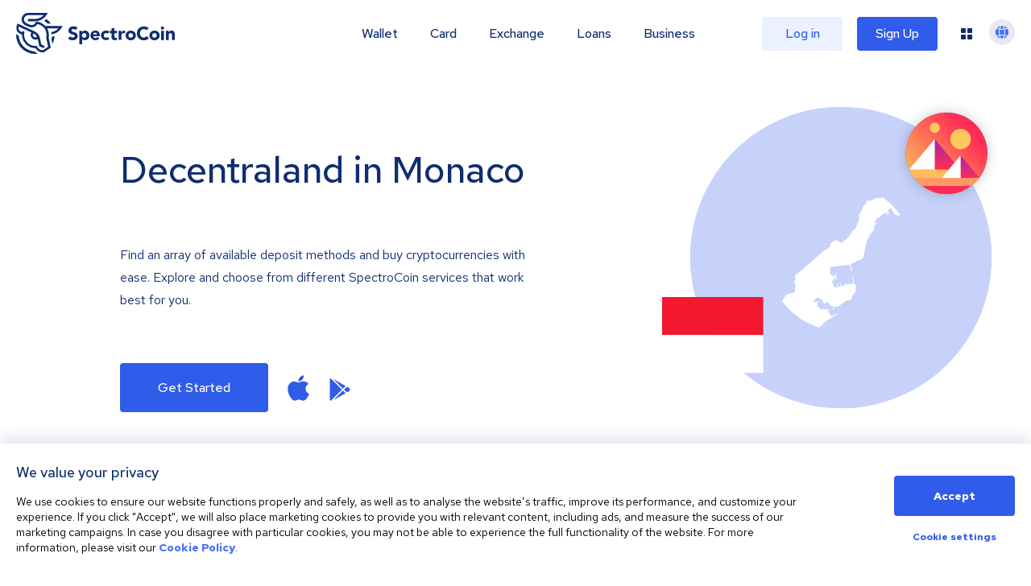

--- FILE ---
content_type: image/svg+xml
request_url: https://spectrocoin.com/assets/images/countries/mc.svg
body_size: 847
content:
<?xml version="1.0" standalone="no"?>
<!DOCTYPE svg PUBLIC "-//W3C//DTD SVG 20010904//EN"
 "http://www.w3.org/TR/2001/REC-SVG-20010904/DTD/svg10.dtd">
<svg version="1.0" xmlns="http://www.w3.org/2000/svg"
 width="1024.000000pt" height="1024.000000pt" viewBox="0 0 1024.000000 1024.000000"
 preserveAspectRatio="xMidYMid meet">
<metadata>
Created by potrace 1.10, written by Peter Selinger 2001-2011
</metadata>
<g transform="translate(0.000000,1024.000000) scale(0.100000,-0.100000)"
fill="#ffffff" stroke="none">
<path d="M8733 10222 c-12 -9 -28 -41 -37 -70 l-15 -54 47 -46 c26 -26 60 -66
76 -90 l29 -42 -28 -65 c-25 -61 -41 -77 -204 -226 l-176 -161 -136 6 -137 6
-68 -68 c-131 -128 -111 -120 -337 -128 l-197 -7 -101 -62 c-55 -35 -134 -75
-176 -90 -71 -26 -82 -28 -192 -22 -65 3 -124 7 -131 9 -9 2 -25 -39 -53 -137
-22 -77 -42 -142 -43 -143 -1 -2 -32 -11 -69 -21 l-66 -16 -88 -216 c-74 -182
-100 -233 -166 -330 l-77 -114 -6 -210 -5 -210 -47 -95 c-26 -52 -57 -126 -70
-165 -12 -38 -40 -117 -62 -175 -34 -89 -49 -114 -97 -163 -31 -32 -95 -88
-143 -123 l-87 -65 -66 -129 c-63 -125 -69 -132 -236 -309 -157 -166 -174
-181 -213 -186 -39 -6 -44 -12 -100 -96 -32 -49 -63 -89 -67 -89 -5 0 -94 57
-199 126 l-189 127 -98 -60 c-54 -33 -112 -68 -130 -77 -18 -9 -68 -51 -112
-95 -88 -86 -94 -102 -64 -166 l17 -36 -90 -90 c-123 -124 -215 -187 -287
-195 l-54 -6 -571 -502 c-313 -275 -782 -681 -1041 -901 l-471 -400 0 -45 c0
-25 13 -85 29 -135 l29 -90 -49 -45 c-49 -44 -49 -46 -49 -104 0 -51 7 -70 54
-160 l54 -101 -19 -50 c-15 -38 -23 -94 -31 -235 -9 -147 -15 -187 -27 -197
-9 -6 -56 -14 -106 -18 -67 -6 -98 -13 -119 -28 -20 -14 -66 -27 -137 -38
l-108 -17 -93 -73 c-89 -69 -102 -85 -283 -338 -105 -145 -190 -270 -190 -277
0 -7 189 -140 420 -296 416 -279 428 -289 1248 -940 l829 -659 36 33 c21 17
180 167 356 332 l318 301 417 257 c229 142 417 263 418 270 2 7 -1 19 -6 26
-6 10 -55 -11 -209 -92 -110 -58 -204 -106 -209 -105 -8 0 -36 37 -165 212
-66 90 -67 94 -68 153 0 52 3 64 22 76 15 10 19 20 15 32 -7 16 -26 17 -305
10 l-297 -7 -19 71 c-20 80 -23 82 -123 82 l-63 0 0 170 0 169 40 11 c22 5 58
15 80 20 40 11 55 23 46 38 -3 5 -78 0 -168 -9 -233 -25 -224 -26 -247 19
l-20 38 140 120 c77 65 144 120 147 121 4 2 37 -19 73 -46 51 -38 68 -56 73
-82 l7 -34 27 32 26 32 47 -26 c45 -26 48 -31 95 -147 39 -95 56 -125 85 -148
l35 -28 69 44 c83 55 154 80 200 72 35 -7 39 -13 51 -81 7 -39 66 -126 115
-171 13 -12 42 -25 64 -28 53 -9 133 -35 140 -46 3 -4 -6 -63 -20 -130 -14
-68 -25 -125 -25 -127 0 -2 12 3 28 11 24 12 30 27 57 137 l31 124 114 1 115
0 90 47 c50 26 128 79 175 118 47 38 113 84 148 101 35 17 70 43 78 57 9 15
41 44 71 65 l56 39 67 -9 c56 -8 78 -6 140 12 63 17 79 27 111 64 39 45 59
102 59 166 0 47 52 134 139 234 37 41 84 99 105 128 l39 54 -19 74 c-18 73
-18 74 4 141 32 102 31 128 -11 200 -29 48 -44 63 -67 68 -17 4 -30 8 -30 10
0 1 -23 114 -50 249 -28 135 -50 248 -50 251 0 3 -11 5 -24 5 l-23 0 43 -217
c24 -119 44 -224 44 -233 0 -12 -39 -23 -192 -53 -106 -21 -198 -38 -204 -37
-6 0 -15 15 -20 33 -15 50 -38 41 -42 -15 -3 -40 -6 -48 -23 -48 -16 0 -19 7
-19 40 0 38 -1 40 -31 40 l-32 0 6 -50 6 -50 -34 0 -35 0 0 55 c0 30 -2 55 -5
55 -2 0 -16 -5 -31 -12 -25 -12 -26 -14 -20 -70 7 -54 6 -58 -16 -63 -74 -17
-121 -25 -123 -23 -2 2 -12 36 -24 77 -20 74 -20 74 -1 102 11 15 20 29 20 32
0 4 -103 -3 -108 -9 -2 -1 3 -15 12 -31 9 -15 24 -65 35 -111 l19 -82 -22 -5
c-34 -8 -188 -35 -195 -35 -4 0 -16 54 -26 120 -17 114 -20 120 -42 120 -28 0
-28 1 2 -135 13 -60 21 -113 17 -117 -14 -13 -164 -40 -171 -31 -52 79 -71
115 -81 152 -7 25 -38 98 -71 162 l-58 118 45 17 c56 21 67 44 65 142 -1 42 2
72 8 72 13 0 18 -21 26 -108 7 -72 7 -72 37 -72 23 0 28 4 24 18 -15 47 -35
165 -30 173 3 5 32 9 64 9 l58 0 12 -72 c14 -94 21 -110 39 -99 12 8 10 40
-18 218 -41 263 -38 250 -67 256 -29 5 -30 -9 -10 -120 l13 -71 -51 -10 c-28
-6 -54 -8 -57 -6 -3 2 -14 42 -24 89 -10 47 -22 88 -27 91 -23 15 -25 -17 -7
-105 10 -52 18 -96 16 -97 -2 -2 -18 -7 -35 -10 l-32 -6 0 43 c0 24 -3 54 -6
65 -6 24 -57 49 -116 59 -33 5 -38 10 -45 43 -4 20 -7 111 -7 202 -1 181 7
220 52 263 27 25 39 27 681 102 359 42 655 74 657 72 2 -2 22 -102 44 -222 22
-120 41 -220 44 -222 2 -2 14 1 28 7 l24 11 -37 232 c-50 307 -51 287 11 287
44 0 72 11 208 81 86 45 174 92 194 106 33 22 45 25 87 19 46 -6 49 -5 74 27
20 27 39 37 94 52 88 23 143 71 143 125 0 24 7 43 20 55 12 10 25 47 36 94 9
42 22 98 30 125 8 27 14 68 14 90 0 23 9 65 20 94 11 29 20 69 20 90 0 20 11
82 24 137 14 55 40 181 60 280 37 193 55 244 122 345 24 36 60 106 80 155 41
99 115 201 219 300 57 54 66 69 95 150 28 78 32 102 31 182 -2 89 -1 93 31
136 23 32 50 53 90 71 34 16 69 42 87 65 17 21 31 41 31 44 0 2 -12 7 -27 10
-20 4 -38 -4 -76 -34 -61 -49 -77 -50 -77 -5 0 69 21 144 65 232 55 109 101
157 178 184 72 25 109 25 132 0 16 -18 45 -28 45 -15 0 3 -9 22 -20 42 -11 21
-20 43 -20 50 0 7 48 50 106 95 58 46 115 91 127 101 22 17 201 67 243 67 12
0 26 -5 29 -11 13 -20 -24 -94 -55 -112 -16 -10 -35 -27 -40 -38 -9 -16 -7
-19 11 -19 12 0 39 5 60 12 35 10 41 17 61 70 17 49 28 63 58 78 21 11 40 26
43 34 7 18 -22 31 -37 16 -23 -23 -53 -10 -76 34 l-23 43 22 36 c12 20 50 61
83 92 56 50 65 55 108 55 l47 0 99 -177 99 -178 83 -57 c68 -46 96 -58 149
-68 l66 -11 128 47 127 48 5 40 c3 32 -103 724 -128 832 -3 12 -30 39 -61 60
l-57 39 8 115 c9 143 9 162 0 332 -8 134 -7 139 18 195 41 94 41 111 4 168
-46 72 -120 137 -207 180 -41 21 -103 57 -138 81 -35 24 -66 44 -70 44 -4 0
-17 -8 -29 -18z"/>
</g>
</svg>
